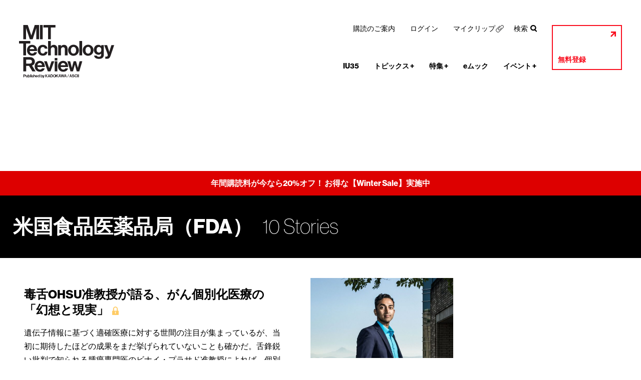

--- FILE ---
content_type: text/html; charset=utf-8
request_url: https://www.google.com/recaptcha/api2/aframe
body_size: 267
content:
<!DOCTYPE HTML><html><head><meta http-equiv="content-type" content="text/html; charset=UTF-8"></head><body><script nonce="NyL7CHbVj2Yg-gRnNe82Ng">/** Anti-fraud and anti-abuse applications only. See google.com/recaptcha */ try{var clients={'sodar':'https://pagead2.googlesyndication.com/pagead/sodar?'};window.addEventListener("message",function(a){try{if(a.source===window.parent){var b=JSON.parse(a.data);var c=clients[b['id']];if(c){var d=document.createElement('img');d.src=c+b['params']+'&rc='+(localStorage.getItem("rc::a")?sessionStorage.getItem("rc::b"):"");window.document.body.appendChild(d);sessionStorage.setItem("rc::e",parseInt(sessionStorage.getItem("rc::e")||0)+1);localStorage.setItem("rc::h",'1769796865361');}}}catch(b){}});window.parent.postMessage("_grecaptcha_ready", "*");}catch(b){}</script></body></html>

--- FILE ---
content_type: image/svg+xml
request_url: https://www.technologyreview.jp/wp-content/themes/technologyreview/img/base-icon-feed01.svg
body_size: 649
content:
<?xml version="1.0" encoding="utf-8"?>
<!-- Generator: Adobe Illustrator 16.2.1, SVG Export Plug-In . SVG Version: 6.00 Build 0)  -->
<!DOCTYPE svg PUBLIC "-//W3C//DTD SVG 1.1//EN" "http://www.w3.org/Graphics/SVG/1.1/DTD/svg11.dtd">
<svg version="1.1" id="Layer_1" xmlns="http://www.w3.org/2000/svg" xmlns:xlink="http://www.w3.org/1999/xlink" x="0px" y="0px"
	 width="512px" height="512px" viewBox="0 0 512 512" style="enable-background:new 0 0 512 512;" xml:space="preserve">
<g>
	<path d="M119.9,336.1c-30.8,0-55.9,25.1-55.9,55.8c0,30.8,25.1,55.6,55.9,55.6c30.9,0,55.9-24.9,55.9-55.6
		C175.8,361.2,150.8,336.1,119.9,336.1z"/>
	<path d="M64,192v79.9c48,0,94.1,14.2,128,48.1c33.9,33.9,48,79.9,48,128h80C320,308.1,204,192,64,192z"/>
	<path d="M64,64v79.9c171,0,303.9,133,303.9,304.1H448C448,236.3,276,64,64,64z"/>
</g>
</svg>


--- FILE ---
content_type: image/svg+xml
request_url: https://www.technologyreview.jp/wp-content/themes/technologyreview/img/base-icon-search01.svg
body_size: 527
content:
<?xml version="1.0" encoding="utf-8"?>
<!-- Generator: Adobe Illustrator 18.0.0, SVG Export Plug-In . SVG Version: 6.00 Build 0)  -->
<!DOCTYPE svg PUBLIC "-//W3C//DTD SVG 1.1//EN" "http://www.w3.org/Graphics/SVG/1.1/DTD/svg11.dtd">
<svg version="1.1" id="Layer_1" xmlns="http://www.w3.org/2000/svg" xmlns:xlink="http://www.w3.org/1999/xlink" x="0px" y="0px"
   viewBox="0 0 18 19" enable-background="new 0 0 18 19" xml:space="preserve">
<path d="M18,16.9l-4.4-4.4c1.1-1.3,1.7-3,1.7-4.8c0-4.2-3.4-7.7-7.7-7.7C3.4,0,0,3.4,0,7.7c0,4.2,3.4,7.7,7.7,7.7
  c1.3,0,2.5-0.3,3.6-0.9l4.6,4.6L18,16.9z M7.7,12.3C5.1,12.3,3,10.2,3,7.7C3,5.1,5.1,3,7.7,3c2.6,0,4.7,2.1,4.7,4.7
  C12.3,10.2,10.2,12.3,7.7,12.3z"/>
</svg>


--- FILE ---
content_type: image/svg+xml
request_url: https://www.technologyreview.jp/wp-content/themes/technologyreview/img/base-icon-lock-gray01.svg
body_size: 678
content:
<svg xmlns="http://www.w3.org/2000/svg" viewBox="0 0 332.8 424.92"><title>錠前アイコン-灰01</title><g id="レイヤー_2" data-name="レイヤー 2"><g id="レイヤー_1-2" data-name="レイヤー 1"><g id="レイヤー_2-2" data-name="レイヤー 2"><g id="_饑1" data-name=" 饑1"><path d="M319.47,212H286.21v-93.3h-.06a119.75,119.75,0,0,0-239.49,0H46.6V212H13.33A13.37,13.37,0,0,0,0,225.3V411.65a13.35,13.35,0,0,0,13.33,13.27H319.47a13.35,13.35,0,0,0,13.33-13.27V225.3A13.37,13.37,0,0,0,319.47,212ZM93.2,118.66V119a73.16,73.16,0,0,1,146.31,0c0-.12.07-.23.07-.34V212H93.2Zm85.61,233.5H154a9,9,0,0,1-9-9,9.18,9.18,0,0,1,.5-3l7.42-21.67a18.29,18.29,0,0,0-4.9-19.16,26.22,26.22,0,0,1-8.06-21.2,26.57,26.57,0,0,1,53.05,2.2,26.2,26.2,0,0,1-8.13,19A18.52,18.52,0,0,0,180,318.72l7.34,21.45a9,9,0,0,1-8.53,12Z" style="fill:#aaa"/></g></g></g></g></svg>

--- FILE ---
content_type: image/svg+xml
request_url: https://www.technologyreview.jp/wp-content/themes/technologyreview/img/base-icon-social-facebook01.svg
body_size: 175
content:
<svg id="レイヤー_1" data-name="レイヤー 1" xmlns="http://www.w3.org/2000/svg" viewBox="0 0 33.6 72"><title>facebook-f-logo</title><path d="M470.26,257.95v9.91H463V280h7.26v36h14.92V280h10s0.94-5.81,1.4-12.17H485.24v-8.29a3.52,3.52,0,0,1,3.24-2.9h8.13V244H485.55c-15.65,0-15.28,12.13-15.28,13.95h0Zm0,0" transform="translate(-463 -244)"/></svg>

--- FILE ---
content_type: application/javascript; charset=utf8
request_url: https://www.technologyreview.jp/wp-content/themes/technologyreview/js/taxonomy-t.min.js
body_size: 489
content:
jQuery(function(){var f=true,e=jQuery("#entryList > li"),a=jQuery(e).length;if(a>10){var c=10,d=10,b='<a href="javascript: void(0);" class="rectangle">次の10件を表示する</a>';
jQuery(e).parent("ol").after(b).next("a").on("click",function(){jQuery(this).animate({opacity:"0"},{duration:500,easing:"swing",complete:function(){jQuery(e).slice(c,c+d).each(function(g){jQuery(this).css("display","block").delay(200*g).animate({opacity:"1"},{duration:500,easing:"swing",complete:function(){if(d==g+1){if(c+d<a){c+=d;
jQuery(e).parent("ol").next("a").animate({opacity:"1"},{duration:500,easing:"swing"});}else{jQuery(e).parent("ol").next("a").remove();}}}});});}});});}});
